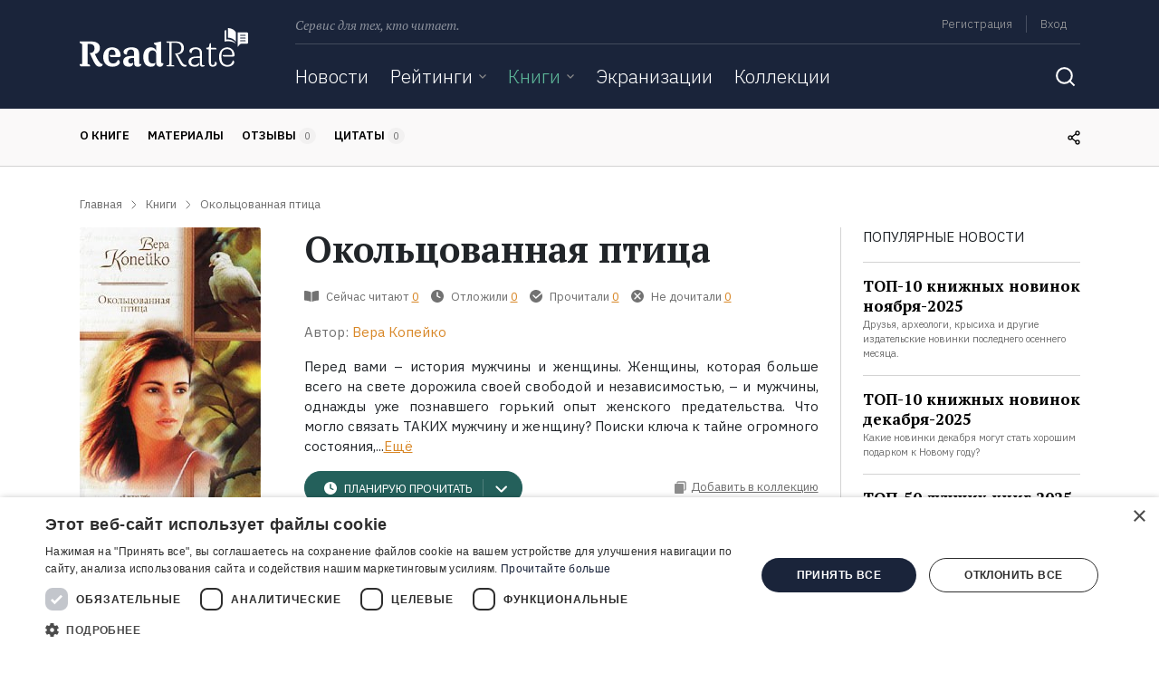

--- FILE ---
content_type: text/html; charset=utf-8
request_url: https://www.google.com/recaptcha/api2/aframe
body_size: 267
content:
<!DOCTYPE HTML><html><head><meta http-equiv="content-type" content="text/html; charset=UTF-8"></head><body><script nonce="n5HVQIrho9bHiTVH-wj02Q">/** Anti-fraud and anti-abuse applications only. See google.com/recaptcha */ try{var clients={'sodar':'https://pagead2.googlesyndication.com/pagead/sodar?'};window.addEventListener("message",function(a){try{if(a.source===window.parent){var b=JSON.parse(a.data);var c=clients[b['id']];if(c){var d=document.createElement('img');d.src=c+b['params']+'&rc='+(localStorage.getItem("rc::a")?sessionStorage.getItem("rc::b"):"");window.document.body.appendChild(d);sessionStorage.setItem("rc::e",parseInt(sessionStorage.getItem("rc::e")||0)+1);localStorage.setItem("rc::h",'1769269022927');}}}catch(b){}});window.parent.postMessage("_grecaptcha_ready", "*");}catch(b){}</script></body></html>